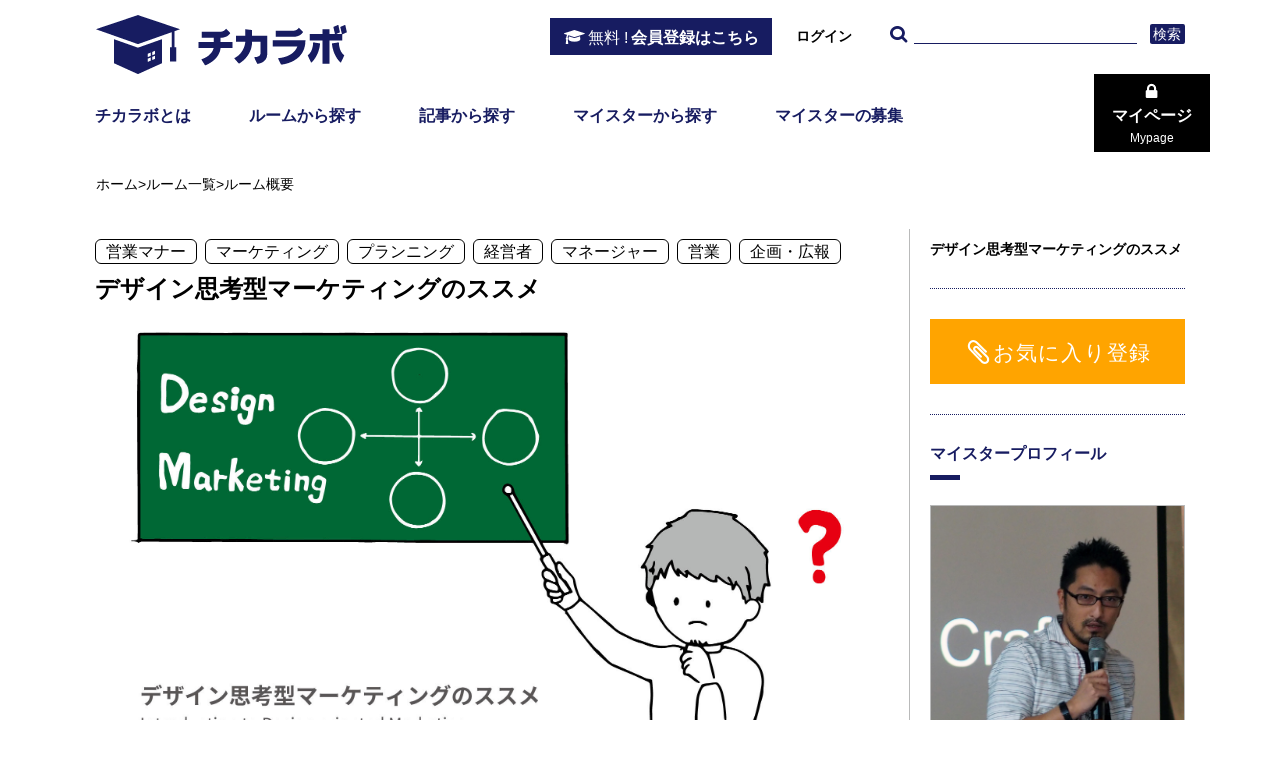

--- FILE ---
content_type: text/html; charset=utf-8
request_url: https://chikalab.net/rooms/89
body_size: 21284
content:
<!DOCTYPE html><html lang='en'><!-- / -------------------------------------------------- -->
<!-- / head -->
<!-- / -------------------------------------------------- --><head><!-- / -->
<!-- / Meta -->
<!-- / -->
<meta charset='utf-8'><meta content='True' name='HandheldFriendly'><meta content='320' name='MobileOptimized'><meta content='telephone=no' name='format-detection'><meta content='IE=Edge,chrome=1' http-equiv='X-UA-Compatible'><meta content='width=device-width, initial-scale=1, maximum-scale=1, user-scalable=no' id='viewport' name='viewport'><!-- / Launching a page fullscreen from home screen --><meta content='yes' name='apple-mobile-web-app-capable'><meta content='yes' name='mobile-web-app-capable'><!-- / title / description / keyword / og properties -->
<title>デザイン思考型マーケティングのススメ｜マイスターが開設するルーム</title>
<meta name="description" content="昨今では「モノが売れない時代」なんて言葉をよく目にするようになりました。この言葉は住宅業界にもズシンと重たくのしかかってくる・・・そんなイメージではないでしょうか？ でも、果たしてそうなのでしょうか？もしかすると、間違ったマーケティング活動をしていませんか？　デザインの観点からマーケティングを眺めてみると、これまでと少し違った景色が見...｜チカラボで各分野の専門家であるマイスターが開設するルームの概要です。">
<meta name="keywords" content="記事,建築,専門">
<meta property="og:title" content="デザイン思考型マーケティングのススメ｜マイスターが開設するルーム">
<meta property="og:type" content="article">
<meta property="og:image" content="https://s3-ap-northeast-1.amazonaws.com/chikalabo/uploads/room_image/image/121/de1e8dab3d575e820a2497c3e42ebf90.jpg">
<meta property="og:url" content="https://chikalab.net/rooms/89"><meta name="csrf-param" content="authenticity_token" />
<meta name="csrf-token" content="k6LVdZaeJQps6Bp4vrZjFawh5SgYKxmJNVbgd81pSI1X5M06fyi2qvNTHXr7es114D85x4zQOvM/P+MbOFIW4Q==" /><!-- Le HTML5 shim, for IE6-8 support of HTML elements -->
<!--[if lt IE 9]>
<script src="//cdnjs.cloudflare.com/ajax/libs/html5shiv/3.6.1/html5shiv.js"></script><![endif]-->
<!-- / -->
<!-- / Stylesheet -->
<!-- / -->
<link rel="stylesheet" media="all" href="/assets/application-8e63972f6ab0224bd4ab3b76a545168624746e8a996f673c7f67605d8a33752e.css" /><!-- / -->
<!-- / Favicon -->
<!-- / -->
<link rel="shortcut icon" type="image/x-icon" href="/favicon.ico" /><!-- / -->
<!-- / JavaScript -->
<!-- / --><script src="/assets/application-a6818975d2b73c1abe162bbcedab739bc23e1686a4b6b3956297ea9c13562466.js"></script><script src="/packs/js/application-bdc54fb212c4c4c96c6a.js"></script><script async='' src='https://www.googletagmanager.com/gtag/js?id=UA-105678280-31'></script><script>
  window.dataLayer = window.dataLayer || [];
  function gtag(){dataLayer.push(arguments);}
  gtag('js', new Date());
  gtag('config', 'UA-105678280-31');
</script>
<!-- / custom javascript for each pages --><script async='' src='https://securepubads.g.doubleclick.net/tag/js/gpt.js'></script><script>
  window.googletag = window.googletag || {cmd: []};
  googletag.cmd.push(function() {
    googletag.defineSlot('/3631848/04_chikalab_middle_468*60', [468, 60], 'div-gpt-ad-1592468553723-0').addService(googletag.pubads());
    googletag.defineSlot('/3631848/01_chikalab_side1_midium300*250', [300, 250], 'div-gpt-ad-1592468342783-0').addService(googletag.pubads());
    googletag.defineSlot('/3631848/02_chikalab_side2_mini_300*100', [300, 100], 'div-gpt-ad-1592468416052-0').addService(googletag.pubads());
    googletag.defineSlot('/3631848/03_chikalab_side3_mini_300*100', [300, 100], 'div-gpt-ad-1592468453182-0').addService(googletag.pubads());
    googletag.defineSlot('/3631848/03_1_chikalab_side4_mini300*100', [300, 100], 'div-gpt-ad-1592468504832-0').addService(googletag.pubads());
    googletag.pubads().enableSingleRequest();
    googletag.pubads().collapseEmptyDivs();
    googletag.enableServices();
  });
</script></head><!-- / -------------------------------------------------- -->
<!-- / body -->
<!-- / -------------------------------------------------- --><body class='page-u12'><div class='container'><!-- / header navigation -->
<header><div class='top-header'><div class='wrapper clearfix'><h1 class='logo'><a href="/"><img alt="チカラボ" src="/assets/common/logo-65fc291551a1c2bae3d77f9d086991a913586e269975c7c162767300f2f8f419.png" /></a></h1><div class='right-top-header'><a class="btn-register trans md" href="/users/sign_up"><span>無料 !</span>会員登録はこちら
</a><a class="btn-log-in" href="/users/sign_in">ログイン</a><div class='search md'><form action="/rooms" accept-charset="UTF-8" method="get"><input name="utf8" type="hidden" value="&#x2713;" />
<input type="text" name="keyword" id="keyword" class="input-search" /><button name="button" type="submit" class="btn-search-cmn trans">検索</button></form></div><div class='btn-menu sm' id='btn-menu'><span></span><span></span><span></span></div></div></div></div><nav class='main-nav'><div class='wrapper clearfix'><ul class='list-nav sm'><li><a class="trans" href="/about">チカラボとは</a></li><li><a href="/rooms">ルーム</a></li><li><a href="/articles">記事</a></li><li><a href="/meisters">マイスター</a></li><li><a class="trans" href="/meister_recruit">マイスター募集</a></li></ul><ul class='list-nav md'><li><a class="trans" href="/about">チカラボとは</a></li><li><a class="trans" href="/rooms">ルームから探す</a></li><li><a class="trans" href="/articles">記事から探す</a></li><li><a class="trans" href="/meisters">マイスターから探す</a></li><li><a class="trans" href="/meister_recruit">マイスターの募集</a></li></ul><div class='right-nav md'><a class="btn-nav trans" href="/mypage">マイページ<span>Mypage</span></a></div></div></nav><div class='content-menu-sm' id='navi-sm'><div class='cover'><div class='box-link-sm'><a class="long" href="/articles">記事から探す</a><a class="long" href="/rooms">ルームから探す</a></div><div class='box-link-sm'><a class="long" href="/meisters">マイスターから探す</a><a class="long" href="/specials">特集記事</a></div><div class='box-link-sm'><a href="/rooms?target_id=1">経営者</a><a href="/rooms?target_id=2">マネージャー</a><a href="/rooms?target_id=3">新人若手</a></div><div class='box-link-sm'><a href="/rooms?target_id=4">営業</a><a href="/rooms?target_id=5">設計</a><a href="/rooms?target_id=6">施工管理</a></div><div class='box-link-sm'><a href="/rooms?target_id=7">企画事務</a><a href="/rooms/pickup">おすすめ</a><a href="/ranking">ランキング</a></div><div class='box-link-sm'><a class="my-page" href="/mypage">マイページ</a></div><div class='btn-register-sm'><a class="btn-inner" href="/users/sign_up"><span>無料！会員登録はこちら</span></a></div></div></div></header><div class='overlay' id='overlay'></div><!-- / main content -->
<div class='main-content'><div class='wrapper'><div class='breadcrumb'><ul><li><a href="/">ホーム</a></li><li><span>&gt;</span></li><li><a href="/rooms">ルーム一覧</a></li><li><span>&gt;</span></li><li><a href="/rooms/89">ルーム概要</a></li></ul></div><div class='clearfix sub-page'><div class='content-left under-page'><div class='tag-cmn'><span>営業マナー</span><span>マーケティング</span><span>プランニング</span><span>経営者</span><span>マネージャー</span><span>営業</span><span>企画・広報</span></div><h1 class='ttl-detail'>デザイン思考型マーケティングのススメ</h1><div class='slider-detail js-slider-detail'><div class='item'><img class="img-slide" src="https://s3-ap-northeast-1.amazonaws.com/chikalabo/uploads/room_image/image/121/de1e8dab3d575e820a2497c3e42ebf90.jpg" /></div></div><div class='block-text-detail'><h2 class='ttl-line-cmn'>ルーム概要</h2><div class='text-cmn'><div class='article-body'><p><p>昨今では「モノが売れない時代」なんて言葉をよく目にするようになりました。この言葉は住宅業界にもズシンと重たくのしかかってくる・・・そんなイメージではないでしょうか？</p>
<p>でも、果たしてそうなのでしょうか？<br />もしかすると、間違ったマーケティング活動をしていませんか？<br />　<br />デザインの観点からマーケティングを眺めてみると、これまでと少し違った景色が見えてくるかもしれません。ということで、デザインの専門家という視点からマーケティングを見直し、解説してみます。</p>
<p>記事は基本的に「起・承・転・結」の４節で構成する予定です。</p></p></div></div></div><div class='block-articel-detail'><h2 class='ttl-line-cmn'>記事一覧</h2><ul class='md list-room' id='list-room'><li><a class="trans box-pick-up full-article" href="/articles/237"><div class='left-article'><div class='image'><div class='attachment fav-article-btn faved' style='background-color: #ffa400;'>保存</div><img src="https://s3-ap-northeast-1.amazonaws.com/chikalabo/uploads/article/image/237/f61186cbf79dab9e08373b459917dcfc.jpg" /></div><div class='infor'><span class='date'>2019/08/17</span></div><div class='box-sub clearfix'><div class='thumb'><img alt="avatar" src="https://s3-ap-northeast-1.amazonaws.com/chikalabo/uploads/profile_image/image/158/f25b21331d1e87b5efb226f06e15f4f4.JPG" /></div><div class='text'><div class='name-com'>芝浦工業大学</div><div class='name-mei'>蘆澤 雄亮</div></div></div></div><div class='right-article'><h3 class='ttl-pick-up'>No.03 ススメその１　モノではなくコトから考える</h3><div class='excerpt'>これまで２回にわたって「デザイン」そして「マーケティンング」という言葉について説明しました。いよいよ今回から具体的な話に進んでみたいと思います。今回のテーマは「モノとコト」です。　</div><div class='short-content'>デザイン思考型マーケティングのススメ</div></div><div class='bottom'><div class='span-position'><span>営業マナー</span><span>マーケティング</span><span>プランニング</span><span>経営者</span><span>マネージャー</span><span>営業</span><span>企画・広報</span></div><div class='count'><span>1139</span>人が見ました</div></div></a></li><li><a class="trans box-pick-up full-article" href="/articles/229"><div class='left-article'><div class='image'><div class='attachment fav-article-btn faved' style='background-color: #ffa400;'>保存</div><img src="https://s3-ap-northeast-1.amazonaws.com/chikalabo/uploads/article/image/229/13b28499ed4a3856cf0925f41b5f9010.jpg" /></div><div class='infor'><span class='date'>2019/08/09</span></div><div class='box-sub clearfix'><div class='thumb'><img alt="avatar" src="https://s3-ap-northeast-1.amazonaws.com/chikalabo/uploads/profile_image/image/158/f25b21331d1e87b5efb226f06e15f4f4.JPG" /></div><div class='text'><div class='name-com'>芝浦工業大学</div><div class='name-mei'>蘆澤 雄亮</div></div></div></div><div class='right-article'><h3 class='ttl-pick-up'>No.02 そもそも話２　魅惑のコトバ「マーケティング」とは？</h3><div class='excerpt'>このルームのお題は「デザインの観点からマーケティングをもう一度見直してみる」ということで、前回は「デザイン」という言葉についてザッと説明しました。今回は「マーケティング」という言葉について簡単に説明してみたいと思います。なかなか本題に進まないところですが、前提は大事だと思いますので、しばしお付き合いください。</div><div class='short-content'>デザイン思考型マーケティングのススメ</div></div><div class='bottom'><div class='span-position'><span>営業マナー</span><span>マーケティング</span><span>プランニング</span><span>経営者</span><span>マネージャー</span><span>営業</span><span>企画・広報</span></div><div class='count'><span>448</span>人が見ました</div></div></a></li><li><a class="trans box-pick-up full-article" href="/articles/220"><div class='left-article'><div class='image'><div class='attachment fav-article-btn faved' style='background-color: #ffa400;'>保存</div><img src="https://s3-ap-northeast-1.amazonaws.com/chikalabo/uploads/article/image/220/878e30721c7ed6432db7925a248a66dd.jpg" /></div><div class='infor'><span class='date'>2019/08/05</span></div><div class='box-sub clearfix'><div class='thumb'><img alt="avatar" src="https://s3-ap-northeast-1.amazonaws.com/chikalabo/uploads/profile_image/image/158/f25b21331d1e87b5efb226f06e15f4f4.JPG" /></div><div class='text'><div class='name-com'>芝浦工業大学</div><div class='name-mei'>蘆澤 雄亮</div></div></div></div><div class='right-article'><h3 class='ttl-pick-up'>No.01 そもそも話１　謎のコトバ「デザイン」とは？</h3><div class='excerpt'>このルームでは「デザインの観点からマーケティングをもう一度見直してみる」というのが目的なのですが、そもそもデザインとは何か？ということを明らかにしなければ要領が掴みにくいところがあるかと思います。ということで、初回では「デザイン」について簡単に説明していきたいと思います。</div><div class='short-content'>デザイン思考型マーケティングのススメ</div></div><div class='bottom'><div class='span-position'><span>営業マナー</span><span>マーケティング</span><span>プランニング</span><span>経営者</span><span>マネージャー</span><span>営業</span><span>企画・広報</span></div><div class='count'><span>592</span>人が見ました</div></div></a></li><li><a class="trans box-pick-up full-article" href="/articles/213"><div class='left-article'><div class='image'><div class='attachment fav-article-btn faved' style='background-color: #ffa400;'>保存</div><img src="https://s3-ap-northeast-1.amazonaws.com/chikalabo/uploads/article/image/213/fd010619b85112665e6ae5dfdd5ee557.jpg" /></div><div class='infor'><span class='date'>2019/08/02</span></div><div class='box-sub clearfix'><div class='thumb'><img alt="avatar" src="https://s3-ap-northeast-1.amazonaws.com/chikalabo/uploads/profile_image/image/158/f25b21331d1e87b5efb226f06e15f4f4.JPG" /></div><div class='text'><div class='name-com'>芝浦工業大学</div><div class='name-mei'>蘆澤 雄亮</div></div></div></div><div class='right-article'><h3 class='ttl-pick-up'>まずは自己紹介を</h3><div class='excerpt'>はじめまして。蘆澤 雄亮（あしざわ ゆうすけ）と申します。ひょんなコトからチカラボに記事を書くことになりました。どうぞ宜しくお願いいたします。これが第一回目の記事になりますが、私は住宅業界の専門家ではないので「アイツは何者だ！？」と思われる方も多くいらっしゃるかもしれませんので、簡単に自己紹介をしておきたいと思います。</div><div class='short-content'>デザイン思考型マーケティングのススメ</div></div><div class='bottom'><div class='span-position'><span>営業マナー</span><span>マーケティング</span><span>プランニング</span><span>経営者</span><span>マネージャー</span><span>営業</span><span>企画・広報</span></div><div class='count'><span>459</span>人が見ました</div></div></a></li></ul><ul class='sm list-room-sm' id='list-room-sm'><li><a class="dis-bl trans box-article" href="/articles/237"><div class='top'><div class='image'><img src="https://s3-ap-northeast-1.amazonaws.com/chikalabo/uploads/article/image/237/f61186cbf79dab9e08373b459917dcfc.jpg" /></div><div class='text'>No.03 ススメその１　モノではなくコトから考える</div></div><div class='infor'><span class='date'>2019/08/17</span></div><div class='bottom'><span class='count'><span>1139</span>人が見ました</span><span class='attachment fav-article-btn faved' style='background-color: #ffa400;'>保存</span></div></a></li><li><a class="dis-bl trans box-article" href="/articles/229"><div class='top'><div class='image'><img src="https://s3-ap-northeast-1.amazonaws.com/chikalabo/uploads/article/image/229/13b28499ed4a3856cf0925f41b5f9010.jpg" /></div><div class='text'>No.02 そもそも話２　魅惑のコトバ「マーケティング」とは？</div></div><div class='infor'><span class='date'>2019/08/09</span></div><div class='bottom'><span class='count'><span>448</span>人が見ました</span><span class='attachment fav-article-btn faved' style='background-color: #ffa400;'>保存</span></div></a></li><li><a class="dis-bl trans box-article" href="/articles/220"><div class='top'><div class='image'><img src="https://s3-ap-northeast-1.amazonaws.com/chikalabo/uploads/article/image/220/878e30721c7ed6432db7925a248a66dd.jpg" /></div><div class='text'>No.01 そもそも話１　謎のコトバ「デザイン」とは？</div></div><div class='infor'><span class='date'>2019/08/05</span></div><div class='bottom'><span class='count'><span>592</span>人が見ました</span><span class='attachment fav-article-btn faved' style='background-color: #ffa400;'>保存</span></div></a></li><li><a class="dis-bl trans box-article" href="/articles/213"><div class='top'><div class='image'><img src="https://s3-ap-northeast-1.amazonaws.com/chikalabo/uploads/article/image/213/fd010619b85112665e6ae5dfdd5ee557.jpg" /></div><div class='text'>まずは自己紹介を</div></div><div class='infor'><span class='date'>2019/08/02</span></div><div class='bottom'><span class='count'><span>459</span>人が見ました</span><span class='attachment fav-article-btn faved' style='background-color: #ffa400;'>保存</span></div></a></li></ul></div><a class='md btn-center trans' href='#!' id='loadMore'>記事をすべて見る</a><a class='sm btn-center trans' href='#!' id='loadMore-sm'>記事をすべて見る</a></div><aside class='col-right'><div class='note-aside'>デザイン思考型マーケティングのススメ</div><div class='book-mark'><a class="btn-bookmark" rel="nofollow" data-method="post" href="/users/favorites?model_type=room&amp;room_id=89"><span>お気に入り登録</span></a></div><div class='box-line box-author'><h2 class='ttl-cmn-small'><span class='text-en ft-jose'>マイスタープロフィール</span></h2><div class='avatar'><img alt="avatar" src="https://s3-ap-northeast-1.amazonaws.com/chikalabo/uploads/profile_image/image/158/f25b21331d1e87b5efb226f06e15f4f4.JPG" /></div><div class='name'>蘆澤 雄亮</div><p class='desc'><p><span class="_5yl5">千葉大学工学部デザイン工学科、千葉大学大学院を経て公益財団法人日本デザイン振興会に入職。博士（工学）。2013年よりグッドデザイン賞審査チームリーダーとして同賞の制度設計を中心に活動を展開する。2017年より芝浦工業大学デザイン工学部助教となり、様々な企業のコンサルティングや共同開発プロジェクトを行っている。専門はデザインマネジメントおよびシステム設計。人間の行動特性理解とそれらにもとづいたデザイン設計に関する研究を主に行っている。</span></p></p><br><a class="trans learn-more" href="/meisters/686">マイスターを詳しく見る</a><a class="trans btn-contact" href="/customers/contact_meisters/new">マイスターに問い合わせ</a></div><div class='box-other-new'><h2 class='ttl-cmn-small'><span class='text-en ft-jose'>その他のルーム</span></h2><a class="dis-bl trans" href="/rooms/89"><div class='box-other'><div class='image'><div class='inner'><span class='attachment attach-small fav-room-btn' style='background-color: #ffa400;'></span><img alt="デザイン思考型マーケティングのススメ" src="https://s3-ap-northeast-1.amazonaws.com/chikalabo/uploads/room_image/image/121/de1e8dab3d575e820a2497c3e42ebf90.jpg" /></div></div><div class='text'><p>デザイン思考型マーケティングのススメ</p><span class='sml-bag long'>営業マナー</span></div></div></a></div></aside></div></div></div><script src="/packs/js/signin-8e9e8d6ae393ed5bc967.js"></script><!-- / footer --><footer><div class='wrapper'><div class='text-center'><a class='logo-ft' href='/'><img alt="チカラボ" src="/assets/common/logo-ft-57b0cf17026e8110e6dd374e2b8a6ba9f3a4517d33f8c210c2774fd7b3cf0655.png" /></a></div><ul class='nav-ft'><li><a class="trans" href="/">チカラボトップ</a></li><li><span>｜</span></li><li><a class="trans" href="https://www.shinkenpress.co.jp/about">運営会社</a></li><li><span>｜</span></li><li><a class="trans" href="/term">会員規約</a></li><li><span>｜</span></li><li><a class='trans' href='https://www.shinkenpress.co.jp/privacy-policy'>個人情報保護に関して</a></li><li><span>｜</span></li><!-- %li -->
<!-- %a.trans{:href => "#"} 特定商取引に基づく表示 -->
<!-- %li -->
<!-- %span ｜ -->
<!-- %li -->
<!-- %a.trans{:href => "#"} よくある質問 -->
<!-- %li -->
<!-- %span ｜ --><li><a class="trans" href="/contacts/new">お問い合わせ</a></li></ul><div class='coppyright'>Copyright © チカラボ. All Rights Reserved.</div></div></footer></div></body></html>

--- FILE ---
content_type: application/javascript
request_url: https://chikalab.net/packs/js/application-bdc54fb212c4c4c96c6a.js
body_size: 1242
content:
!function(t){var e={};function n(i){if(e[i])return e[i].exports;var o=e[i]={i:i,l:!1,exports:{}};return t[i].call(o.exports,o,o.exports,n),o.l=!0,o.exports}n.m=t,n.c=e,n.d=function(t,e,i){n.o(t,e)||Object.defineProperty(t,e,{enumerable:!0,get:i})},n.r=function(t){"undefined"!==typeof Symbol&&Symbol.toStringTag&&Object.defineProperty(t,Symbol.toStringTag,{value:"Module"}),Object.defineProperty(t,"__esModule",{value:!0})},n.t=function(t,e){if(1&e&&(t=n(t)),8&e)return t;if(4&e&&"object"===typeof t&&t&&t.__esModule)return t;var i=Object.create(null);if(n.r(i),Object.defineProperty(i,"default",{enumerable:!0,value:t}),2&e&&"string"!=typeof t)for(var o in t)n.d(i,o,function(e){return t[e]}.bind(null,o));return i},n.n=function(t){var e=t&&t.__esModule?function(){return t.default}:function(){return t};return n.d(e,"a",e),e},n.o=function(t,e){return Object.prototype.hasOwnProperty.call(t,e)},n.p="/packs/",n(n.s=0)}([function(t,e){var n=n||{};n.init=function(){n.btnMenu(),n.navFit(),n.smoothScroll(),n.changeViewport(),n.sliderKeyvisual(),n.toggleActive(),n.toggleNex(),n.toggleParentnext(),n.sliderDetail(),n.scrollBar(),n.placeHolder(),n.clickFancy(),n.matchHieght(),n.addRow(),n.loadMore(),n.stickSidebar()},n.isMobile=function(){return window.matchMedia("(max-width: 767px)").matches},n.isOldIE=function(){return $("html.ie9").length||$("html.ie10").length},n.scrollBar=function(){$(".scrollbar").mCustomScrollbar()},n.navFit=function(){function t(){var t=$("#navi-sm");$("#navi-sm .cover").height()>=window.innerHeight?t.css({height:window.innerHeight-46+"px"}):t.css({height:"auto"})}t(),$(window).on("load resize",(function(){t()}))},n.smoothScroll=function(){$("a.scroll").click((function(){var t=$(this).attr("href"),e=$("#"==t||""==t?"html":t).offset().top;return $("body,html").animate({scrollTop:e},500,"swing"),!1}))},n.btnMenu=function(){offsetY=window.pageYOffset,$("#btn-menu").click((function(){$(this).hasClass("active")?($(this).removeClass("active"),$("#navi-sm").removeClass("active"),$("#overlay").removeClass("active"),$("body").removeClass("full"),$("body").css("position","static"),$(window).scrollTop(offsetY)):($(this).addClass("active"),$("#navi-sm").addClass("active"),$("#overlay").addClass("active"),offsetY=window.pageYOffset,$("body").css({position:"fixed",top:-offsetY+"px"}))})),$("#overlay").click((function(){$("#btn-menu").removeClass("active"),$("#navi-sm").removeClass("active"),$(this).removeClass("active"),$("body").css("position","static"),$(window).scrollTop(offsetY)}))},n.sliderKeyvisual=function(){$(".slider-keyvisual").slick({dots:!0,infinite:!0,speed:800,initialSlide:0,slidesToShow:1,prevArrow:'<a class="prev" href="#"><img src="/arrow-left.png" alt="prev" /></a>',nextArrow:'<a class="next" href="#"><img src="/arrow-right.png" alt="next" /></a>',centerMode:!0,centerPadding:"0px",variableWidth:!0,responsive:[{breakpoint:767,settings:{variableWidth:!1,centerPadding:"0px",arrows:!1}}]})},n.sliderDetail=function(){$(".js-slider-detail").slick({dots:!0,infinite:!0,speed:800,slidesToShow:1,arrows:!1,variableWidth:!0,responsive:[{breakpoint:767,settings:{variableWidth:!1,centerPadding:"0px",arrows:!1}}]})},n.toggleActive=function(){$(".tg-active").click((function(){$(this).toggleClass("active")}))},n.toggleNex=function(){$(".js-head-next-active").click((function(){$(this).next().stop().slideToggle()}))},n.toggleParentnext=function(){$(".js-btn-next-active").click((function(){$(this).next().stop().slideToggle(),$(this).toggleClass("active")}))},n.changeViewport=function(){var t=document.getElementById("viewport"),e={default:t.getAttribute("content"),landscape:"width=1160"},n=function(){$("html").hasClass("tablet")?t.setAttribute("content",e.landscape):t.setAttribute("content",e.default)};n(),window.onresize=function(){n()}},n.placeHolder=function(){$(".placeholder-js").length>0&&$(".placeholder-js").placeholder()},n.clickFancy=function(){$(".js-fancy").fancybox({})},n.matchHieght=function(){$(".item-match-height").matchHeight()},n.addRow=function(){$("#btn-add-row").click((function(){return $("#table-admin tbody").append("<tr><td class='text'>\u30eb\u30fc\u30e0\u540d\u30eb\u30fc\u30e0\u540d\u30eb\u30fc\u30e0\u540d\u30eb\u30fc\u30e0\u540d\u30eb\u30fc\u30e0\u540d\u30eb\u30fc\u30e0...</td><td class='num-fav'><a class='num' href='#'>1,000</a></td><td class='num-art'><a class='num' href='#'>15</a></td><td><a class='btn-tb trans' href='#'>\u7de8\u96c6</a><a class='btn-tb trans' href='#'>\u8a18\u4e8b\u8ffd\u52a0</a><a class='btn-tb trans stop' href='#'>\u505c\u6b62</a></td></tr>"),!1}))},n.loadMore=function(){size_li=$("#list-room li").length,x=3,$("#list-room li:lt("+x+")").show(),$("#loadMore").click((function(){return x=x+2<=size_li?x+2:size_li,$("#list-room li:lt("+x+")").show(),size_li<=x&&$("#loadMore").addClass("hidden"),!1})),size_li_sm=$("#list-room-sm li").length,x=3,$("#list-room-sm li:lt("+x+")").show(),$("#loadMore-sm").click((function(){return x=x+2<=size_li_sm?x+2:size_li_sm,$("#list-room-sm li:lt("+x+")").show(),size_li_sm<=x&&$("#loadMore-sm").addClass("hidden"),!1}))},n.stickSidebar=function(){if($("#navi-stick").length>0){var t=$("#navi-stick"),e=t.offset();$(window).scroll((function(){$(window).scrollTop()>e.top?t.stop().animate({top:$(window).scrollTop()-e.top},200):t.stop().animate({top:0},200)}))}},$((function(){n.init()})),$((function(){$("#selected_target").on("change",(function(){$(this).parents("form").submit()}))})),$((function(){$("#selected_tag").on("change",(function(){$(this).parents("form").submit()}))})),$((function(){$("#selected_sort").on("change",(function(){$(this).parents("form").submit()}))})),$((function(){$("#selected_status").on("change",(function(){$(this).parents("form").submit()}))})),$((function(){$("#selected_special_order").on("change",(function(){$(this).parents("form").submit()}))}))}]);
//# sourceMappingURL=application-bdc54fb212c4c4c96c6a.js.map